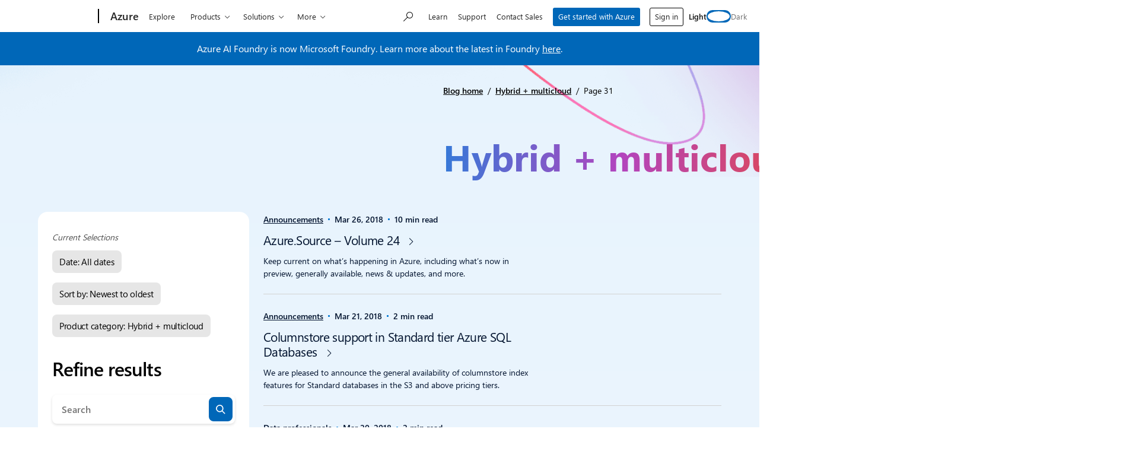

--- FILE ---
content_type: text/css
request_url: https://azure.microsoft.com/en-us/blog/wp-content/plugins/ms-faceted-search/dist/css/frontend.css?ver=1768325737
body_size: 1719
content:
:root{--c-blue:#0067b8;--c-skyblue:#e1ecfe;--c-light-blue:#bdc5d2;--c-black:#0b0c0c;--c-gray-300:#d2d2d2;--c-white:#fff}.theme-dark{--c-blue:#3aa0fa}.autocomplete__wrapper{position:relative}.autocomplete__hint,.autocomplete__input{-webkit-appearance:none;-moz-appearance:none;appearance:none;border:2px solid var(--c-black);border-radius:0;box-sizing:border-box;margin-bottom:0;width:100%}.autocomplete__input{background-color:transparent;padding:.5rem;position:relative}.autocomplete__input.autocomplete__input--focused{outline:.1875rem dotted currentcolor!important;outline-offset:-.375rem}.autocomplete__menu{background:var(--c-white);border:1px solid var(--c-gray-300);border-top:0;margin:0;max-height:20rem;overflow-x:hidden;padding:0;width:100%}.autocomplete__menu--visible{display:block}.autocomplete__menu--hidden{display:none}.autocomplete__menu--overlay{left:0;position:absolute;top:100%;z-index:100}.autocomplete__menu--inline{position:relative}.autocomplete__option{border:1px solid transparent;cursor:pointer;display:block;position:relative}.autocomplete__option>*{pointer-events:none}.autocomplete__option--focused,.autocomplete__option:hover{background-color:var(--c-blue);border-color:var(--c-blue);color:var(--c-white)}.autocomplete__option--no-results{cursor:not-allowed}.autocomplete__hint,.autocomplete__input,.autocomplete__option{font-size:1rem;line-height:1.25}.autocomplete__hint,.autocomplete__option{padding:.3125rem}.facet__autocomplete div.custom-control{display:none}.facet__autocomplete div.custom-control:nth-child(-n+10){display:block}.theme-dark .autocomplete__hint,.theme-dark .autocomplete__input{border-color:var(--c-white);color:var(--c-white)}.theme-dark .autocomplete__menu{background-color:var(--c-black);border-color:#d2d2d2;color:var(--c-white)}& .faceted-search__toggle-button{display:block}@media (min-width:67.75em){& .faceted-search__toggle-button{display:none!important}}& .faceted-search__toggle-button[aria-expanded=true]>.glyph-prepend-chevron-down{transform:rotate(180deg)}& .faceted-search__toggle-content{display:none}@media (min-width:67.75em){& .faceted-search__toggle-content{display:block!important}}& .btn.current-selections__clear{text-decoration:none}& .btn.current-selections__clear:focus>span,& .btn.current-selections__clear:hover>span{text-decoration:underline}.faceted-search__form .facet .custom-control .custom-control-label{flex-grow:1!important;max-width:calc(100% - 20px)}.faceted-search__form .facet .custom-control .custom-control-label .custom-control-label__name{color:var(--c-blue)}.faceted-search__form .facet .custom-control .custom-control-label .custom-control-label__name:hover{cursor:pointer;text-decoration:underline}[dir=ltr] .faceted-search__form .custom-checkbox,[dir=ltr] .faceted-search__form .custom-radio{padding-left:1.75rem}[dir=rtl] .faceted-search__form .custom-checkbox,[dir=rtl] .faceted-search__form .custom-radio{padding-right:1.75rem}.faceted-search__form .custom-checkbox .btn-collapse:before,.faceted-search__form .custom-radio .btn-collapse:before{transform:rotate(0deg)!important}.faceted-search__form .custom-checkbox .btn-collapse[aria-expanded=true]:before,.faceted-search__form .custom-radio .btn-collapse[aria-expanded=true]:before{transform:rotate(180deg)!important}.collapse:not(.show),.custom-control.hidden,.faceted-search__form .hidden{display:none}.current-selections__selection{text-align:left}.faceted-search__expand-link{text-decoration:none!important}.faceted-search__expand-link:hover{text-decoration:underline!important}.faceted-search__expand-link.btn{margin-bottom:.3rem;margin-top:.3rem;padding-bottom:.3rem;padding-top:.3rem}.faceted-search__expand-link.btn:focus{outline-offset:0}.faceted-search__date-range{padding-bottom:1rem;padding-top:1rem}.faceted-search__date-range .range-label{font-weight:600}.faceted-search__date-range .duet-date{margin-bottom:1rem}.faceted-search__date-range{.duet-date__input-wrapper{border-color:var(--c-gray-300);border-radius:.5rem;border-style:solid;border-width:.0625rem}}@keyframes loading-skeleton{to{transform:translateX(100%)}}.faceted-search__skeleton{--skeleton-base-color:var(--c-skyblue);--skeleton-highlight-color:var(--c-light-blue);--skeleton-lines:1;--skeleton-line-height:1.5;--skeleton-animation-duration:2s;min-height:calc(1em*var(--skeleton-lines)*var(--skeleton-line-height))}.faceted-search__skeleton:after,.faceted-search__skeleton:before{content:"";height:100%;left:0;opacity:0;position:absolute;top:0;visibility:hidden;width:100%;z-index:1}.faceted-search__skeleton:after{animation-duration:var(--skeleton-animation-duration);animation-iteration-count:infinite;animation-name:loading-skeleton;animation-timing-function:ease-in-out;background-image:linear-gradient(90deg,var(--skeleton-base-color),var(--skeleton-highlight-color),var(--skeleton-base-color));background-repeat:no-repeat;transform:translateX(-100%)}.faceted-search__skeleton:before{background-color:var(--skeleton-base-color)}.faceted-search__skeleton--is-loading{border-radius:.125rem;overflow:hidden;position:relative}.faceted-search__skeleton--is-loading:after,.faceted-search__skeleton--is-loading:before{opacity:1;visibility:visible}.search-highlight{display:inline-block;font-style:normal;font-weight:600;position:relative}@supports not (text-decoration-style:dotted){.search-highlight:after{background:linear-gradient(180deg,hsla(0,0%,100%,0) 80%,var(--c-yellow) 20%);bottom:2px;content:"";height:13px;left:-2px;position:absolute;width:calc(100% + 4px);z-index:-1}}@supports (text-decoration-style:dotted){.search-highlight{text-decoration:underline;text-decoration-color:var(--c-yellow);text-decoration-style:dotted;text-decoration-thickness:3px}}.d-flex.hidden,.hidden{display:none!important}.duet-date__dialog{position:absolute;z-index:1000}.duet-date__dialog-content{background-color:var(--c-white)}.search-sidebar__form-filters-group>.form-group:last-child{overflow:visible!important}.faceted-search__sidebar{padding-bottom:1.3rem}.theme-dark .duet-date__dialog-content{background-color:var(--c-black);border-color:var(--c-gray-300);color:var(--c-white)}
